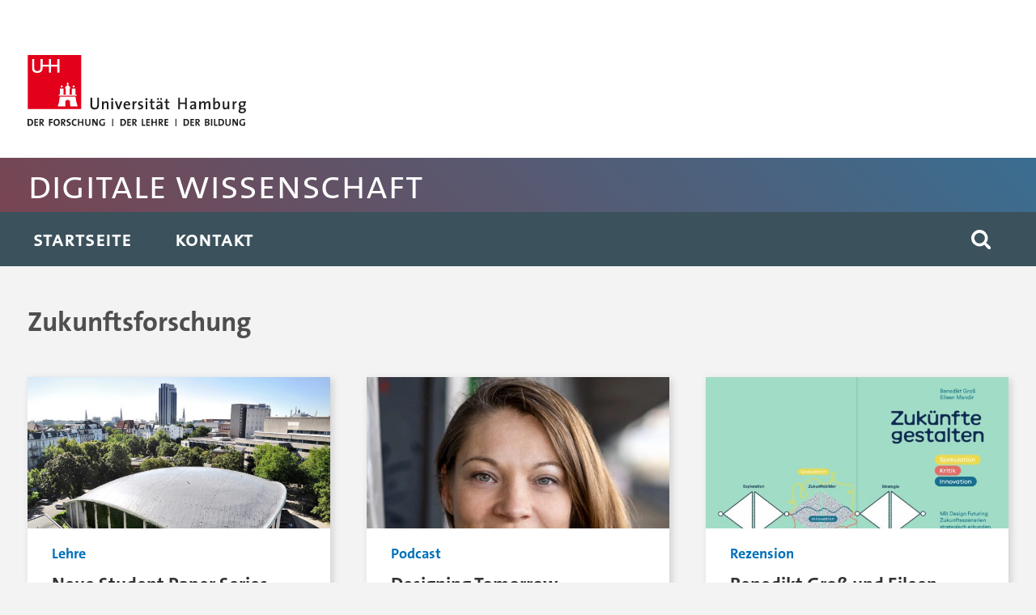

--- FILE ---
content_type: text/html; charset=UTF-8
request_url: https://digitalewissenschaft.blogs.uni-hamburg.de/tag/zukunftsforschung/
body_size: 10205
content:
<!DOCTYPE html>
<html lang="de">
	<head>
		<meta charset="UTF-8">
		<meta name="viewport" content="width=device-width, initial-scale=1.0, maximum-scale=1.0, user-scalable=no" >
		<title>Zukunftsforschung &#8211; Digitale Wissenschaft</title>
<meta name='robots' content='max-image-preview:large' />
<link rel="alternate" type="application/rss+xml" title="Digitale Wissenschaft &raquo; Feed" href="https://digitalewissenschaft.blogs.uni-hamburg.de/feed/" />
<link rel="alternate" type="application/rss+xml" title="Digitale Wissenschaft &raquo; Kommentar-Feed" href="https://digitalewissenschaft.blogs.uni-hamburg.de/comments/feed/" />

<link rel="alternate" type="application/rss+xml" title="Podcast Feed: Digitale Wissenschaft (MP3 Feed)" href="https://digitalewissenschaft.blogs.uni-hamburg.de/feed/mp3/" />
<link rel="alternate" type="application/rss+xml" title="Digitale Wissenschaft &raquo; Zukunftsforschung Schlagwort-Feed" href="https://digitalewissenschaft.blogs.uni-hamburg.de/tag/zukunftsforschung/feed/" />
<style id='wp-img-auto-sizes-contain-inline-css' type='text/css'>
img:is([sizes=auto i],[sizes^="auto," i]){contain-intrinsic-size:3000px 1500px}
/*# sourceURL=wp-img-auto-sizes-contain-inline-css */
</style>
<link rel='stylesheet' id='podlove-frontend-css-css' href='https://digitalewissenschaft.blogs.uni-hamburg.de/wp-content/plugins/podlove-podcasting-plugin-for-wordpress/css/frontend.css?ver=1.0'  media='all' />
<link rel='stylesheet' id='podlove-admin-font-css' href='https://digitalewissenschaft.blogs.uni-hamburg.de/wp-content/plugins/podlove-podcasting-plugin-for-wordpress/css/admin-font.css?ver=4.3.2'  media='all' />
<style id='wp-emoji-styles-inline-css' type='text/css'>

	img.wp-smiley, img.emoji {
		display: inline !important;
		border: none !important;
		box-shadow: none !important;
		height: 1em !important;
		width: 1em !important;
		margin: 0 0.07em !important;
		vertical-align: -0.1em !important;
		background: none !important;
		padding: 0 !important;
	}
/*# sourceURL=wp-emoji-styles-inline-css */
</style>
<style id='wp-block-library-inline-css' type='text/css'>
:root{--wp-block-synced-color:#7a00df;--wp-block-synced-color--rgb:122,0,223;--wp-bound-block-color:var(--wp-block-synced-color);--wp-editor-canvas-background:#ddd;--wp-admin-theme-color:#007cba;--wp-admin-theme-color--rgb:0,124,186;--wp-admin-theme-color-darker-10:#006ba1;--wp-admin-theme-color-darker-10--rgb:0,107,160.5;--wp-admin-theme-color-darker-20:#005a87;--wp-admin-theme-color-darker-20--rgb:0,90,135;--wp-admin-border-width-focus:2px}@media (min-resolution:192dpi){:root{--wp-admin-border-width-focus:1.5px}}.wp-element-button{cursor:pointer}:root .has-very-light-gray-background-color{background-color:#eee}:root .has-very-dark-gray-background-color{background-color:#313131}:root .has-very-light-gray-color{color:#eee}:root .has-very-dark-gray-color{color:#313131}:root .has-vivid-green-cyan-to-vivid-cyan-blue-gradient-background{background:linear-gradient(135deg,#00d084,#0693e3)}:root .has-purple-crush-gradient-background{background:linear-gradient(135deg,#34e2e4,#4721fb 50%,#ab1dfe)}:root .has-hazy-dawn-gradient-background{background:linear-gradient(135deg,#faaca8,#dad0ec)}:root .has-subdued-olive-gradient-background{background:linear-gradient(135deg,#fafae1,#67a671)}:root .has-atomic-cream-gradient-background{background:linear-gradient(135deg,#fdd79a,#004a59)}:root .has-nightshade-gradient-background{background:linear-gradient(135deg,#330968,#31cdcf)}:root .has-midnight-gradient-background{background:linear-gradient(135deg,#020381,#2874fc)}:root{--wp--preset--font-size--normal:16px;--wp--preset--font-size--huge:42px}.has-regular-font-size{font-size:1em}.has-larger-font-size{font-size:2.625em}.has-normal-font-size{font-size:var(--wp--preset--font-size--normal)}.has-huge-font-size{font-size:var(--wp--preset--font-size--huge)}:root .has-text-align-center{text-align:center}:root .has-text-align-left{text-align:left}:root .has-text-align-right{text-align:right}.has-fit-text{white-space:nowrap!important}#end-resizable-editor-section{display:none}.aligncenter{clear:both}.items-justified-left{justify-content:flex-start}.items-justified-center{justify-content:center}.items-justified-right{justify-content:flex-end}.items-justified-space-between{justify-content:space-between}.screen-reader-text{word-wrap:normal!important;border:0;clip-path:inset(50%);height:1px;margin:-1px;overflow:hidden;padding:0;position:absolute;width:1px}.screen-reader-text:focus{background-color:#ddd;clip-path:none;color:#444;display:block;font-size:1em;height:auto;left:5px;line-height:normal;padding:15px 23px 14px;text-decoration:none;top:5px;width:auto;z-index:100000}html :where(.has-border-color){border-style:solid}html :where([style*=border-top-color]){border-top-style:solid}html :where([style*=border-right-color]){border-right-style:solid}html :where([style*=border-bottom-color]){border-bottom-style:solid}html :where([style*=border-left-color]){border-left-style:solid}html :where([style*=border-width]){border-style:solid}html :where([style*=border-top-width]){border-top-style:solid}html :where([style*=border-right-width]){border-right-style:solid}html :where([style*=border-bottom-width]){border-bottom-style:solid}html :where([style*=border-left-width]){border-left-style:solid}html :where(img[class*=wp-image-]){height:auto;max-width:100%}:where(figure){margin:0 0 1em}html :where(.is-position-sticky){--wp-admin--admin-bar--position-offset:var(--wp-admin--admin-bar--height,0px)}@media screen and (max-width:600px){html :where(.is-position-sticky){--wp-admin--admin-bar--position-offset:0px}}

/*# sourceURL=wp-block-library-inline-css */
</style><style id='wp-block-paragraph-inline-css' type='text/css'>
.is-small-text{font-size:.875em}.is-regular-text{font-size:1em}.is-large-text{font-size:2.25em}.is-larger-text{font-size:3em}.has-drop-cap:not(:focus):first-letter{float:left;font-size:8.4em;font-style:normal;font-weight:100;line-height:.68;margin:.05em .1em 0 0;text-transform:uppercase}body.rtl .has-drop-cap:not(:focus):first-letter{float:none;margin-left:.1em}p.has-drop-cap.has-background{overflow:hidden}:root :where(p.has-background){padding:1.25em 2.375em}:where(p.has-text-color:not(.has-link-color)) a{color:inherit}p.has-text-align-left[style*="writing-mode:vertical-lr"],p.has-text-align-right[style*="writing-mode:vertical-rl"]{rotate:180deg}
/*# sourceURL=https://digitalewissenschaft.blogs.uni-hamburg.de/wp-content/plugins/gutenberg/build/styles/block-library/paragraph/style.css */
</style>
<style id='wp-block-table-inline-css' type='text/css'>
.wp-block-table{overflow-x:auto}.wp-block-table table{border-collapse:collapse;width:100%}.wp-block-table thead{border-bottom:3px solid}.wp-block-table tfoot{border-top:3px solid}.wp-block-table td,.wp-block-table th{border:1px solid;padding:.5em}.wp-block-table .has-fixed-layout{table-layout:fixed;width:100%}.wp-block-table .has-fixed-layout td,.wp-block-table .has-fixed-layout th{word-break:break-word}.wp-block-table.aligncenter,.wp-block-table.alignleft,.wp-block-table.alignright{display:table;width:auto}.wp-block-table.aligncenter td,.wp-block-table.aligncenter th,.wp-block-table.alignleft td,.wp-block-table.alignleft th,.wp-block-table.alignright td,.wp-block-table.alignright th{word-break:break-word}.wp-block-table .has-subtle-light-gray-background-color{background-color:#f3f4f5}.wp-block-table .has-subtle-pale-green-background-color{background-color:#e9fbe5}.wp-block-table .has-subtle-pale-blue-background-color{background-color:#e7f5fe}.wp-block-table .has-subtle-pale-pink-background-color{background-color:#fcf0ef}.wp-block-table.is-style-stripes{background-color:initial;border-collapse:inherit;border-spacing:0}.wp-block-table.is-style-stripes tbody tr:nth-child(odd){background-color:#f0f0f0}.wp-block-table.is-style-stripes.has-subtle-light-gray-background-color tbody tr:nth-child(odd){background-color:#f3f4f5}.wp-block-table.is-style-stripes.has-subtle-pale-green-background-color tbody tr:nth-child(odd){background-color:#e9fbe5}.wp-block-table.is-style-stripes.has-subtle-pale-blue-background-color tbody tr:nth-child(odd){background-color:#e7f5fe}.wp-block-table.is-style-stripes.has-subtle-pale-pink-background-color tbody tr:nth-child(odd){background-color:#fcf0ef}.wp-block-table.is-style-stripes td,.wp-block-table.is-style-stripes th{border-color:#0000}.wp-block-table.is-style-stripes{border-bottom:1px solid #f0f0f0}.wp-block-table .has-border-color td,.wp-block-table .has-border-color th,.wp-block-table .has-border-color tr,.wp-block-table .has-border-color>*{border-color:inherit}.wp-block-table table[style*=border-top-color] tr:first-child,.wp-block-table table[style*=border-top-color] tr:first-child td,.wp-block-table table[style*=border-top-color] tr:first-child th,.wp-block-table table[style*=border-top-color]>*,.wp-block-table table[style*=border-top-color]>* td,.wp-block-table table[style*=border-top-color]>* th{border-top-color:inherit}.wp-block-table table[style*=border-top-color] tr:not(:first-child){border-top-color:initial}.wp-block-table table[style*=border-right-color] td:last-child,.wp-block-table table[style*=border-right-color] th,.wp-block-table table[style*=border-right-color] tr,.wp-block-table table[style*=border-right-color]>*{border-right-color:inherit}.wp-block-table table[style*=border-bottom-color] tr:last-child,.wp-block-table table[style*=border-bottom-color] tr:last-child td,.wp-block-table table[style*=border-bottom-color] tr:last-child th,.wp-block-table table[style*=border-bottom-color]>*,.wp-block-table table[style*=border-bottom-color]>* td,.wp-block-table table[style*=border-bottom-color]>* th{border-bottom-color:inherit}.wp-block-table table[style*=border-bottom-color] tr:not(:last-child){border-bottom-color:initial}.wp-block-table table[style*=border-left-color] td:first-child,.wp-block-table table[style*=border-left-color] th,.wp-block-table table[style*=border-left-color] tr,.wp-block-table table[style*=border-left-color]>*{border-left-color:inherit}.wp-block-table table[style*=border-style] td,.wp-block-table table[style*=border-style] th,.wp-block-table table[style*=border-style] tr,.wp-block-table table[style*=border-style]>*{border-style:inherit}.wp-block-table table[style*=border-width] td,.wp-block-table table[style*=border-width] th,.wp-block-table table[style*=border-width] tr,.wp-block-table table[style*=border-width]>*{border-style:inherit;border-width:inherit}
/*# sourceURL=https://digitalewissenschaft.blogs.uni-hamburg.de/wp-content/plugins/gutenberg/build/styles/block-library/table/style.css */
</style>
<style id='wp-block-heading-inline-css' type='text/css'>
h1:where(.wp-block-heading).has-background,h2:where(.wp-block-heading).has-background,h3:where(.wp-block-heading).has-background,h4:where(.wp-block-heading).has-background,h5:where(.wp-block-heading).has-background,h6:where(.wp-block-heading).has-background{padding:1.25em 2.375em}h1.has-text-align-left[style*=writing-mode]:where([style*=vertical-lr]),h1.has-text-align-right[style*=writing-mode]:where([style*=vertical-rl]),h2.has-text-align-left[style*=writing-mode]:where([style*=vertical-lr]),h2.has-text-align-right[style*=writing-mode]:where([style*=vertical-rl]),h3.has-text-align-left[style*=writing-mode]:where([style*=vertical-lr]),h3.has-text-align-right[style*=writing-mode]:where([style*=vertical-rl]),h4.has-text-align-left[style*=writing-mode]:where([style*=vertical-lr]),h4.has-text-align-right[style*=writing-mode]:where([style*=vertical-rl]),h5.has-text-align-left[style*=writing-mode]:where([style*=vertical-lr]),h5.has-text-align-right[style*=writing-mode]:where([style*=vertical-rl]),h6.has-text-align-left[style*=writing-mode]:where([style*=vertical-lr]),h6.has-text-align-right[style*=writing-mode]:where([style*=vertical-rl]){rotate:180deg}
/*# sourceURL=https://digitalewissenschaft.blogs.uni-hamburg.de/wp-content/plugins/gutenberg/build/styles/block-library/heading/style.css */
</style>
<style id='wp-block-list-inline-css' type='text/css'>
ol,ul{box-sizing:border-box}:root :where(.wp-block-list.has-background){padding:1.25em 2.375em}
/*# sourceURL=https://digitalewissenschaft.blogs.uni-hamburg.de/wp-content/plugins/gutenberg/build/styles/block-library/list/style.css */
</style>
<style id='global-styles-inline-css' type='text/css'>
:root{--wp--preset--aspect-ratio--square: 1;--wp--preset--aspect-ratio--4-3: 4/3;--wp--preset--aspect-ratio--3-4: 3/4;--wp--preset--aspect-ratio--3-2: 3/2;--wp--preset--aspect-ratio--2-3: 2/3;--wp--preset--aspect-ratio--16-9: 16/9;--wp--preset--aspect-ratio--9-16: 9/16;--wp--preset--color--black: #222;--wp--preset--color--cyan-bluish-gray: #abb8c3;--wp--preset--color--white: #fff;--wp--preset--color--pale-pink: #f78da7;--wp--preset--color--vivid-red: #cf2e2e;--wp--preset--color--luminous-vivid-orange: #ff6900;--wp--preset--color--luminous-vivid-amber: #fcb900;--wp--preset--color--light-green-cyan: #7bdcb5;--wp--preset--color--vivid-green-cyan: #00d084;--wp--preset--color--pale-cyan-blue: #8ed1fc;--wp--preset--color--vivid-cyan-blue: #0693e3;--wp--preset--color--vivid-purple: #9b51e0;--wp--preset--color--accent: #13C4A5;--wp--preset--color--dark-gray: #444;--wp--preset--color--medium-gray: #666;--wp--preset--color--light-gray: #888;--wp--preset--gradient--vivid-cyan-blue-to-vivid-purple: linear-gradient(135deg,rgb(6,147,227) 0%,rgb(155,81,224) 100%);--wp--preset--gradient--light-green-cyan-to-vivid-green-cyan: linear-gradient(135deg,rgb(122,220,180) 0%,rgb(0,208,130) 100%);--wp--preset--gradient--luminous-vivid-amber-to-luminous-vivid-orange: linear-gradient(135deg,rgb(252,185,0) 0%,rgb(255,105,0) 100%);--wp--preset--gradient--luminous-vivid-orange-to-vivid-red: linear-gradient(135deg,rgb(255,105,0) 0%,rgb(207,46,46) 100%);--wp--preset--gradient--very-light-gray-to-cyan-bluish-gray: linear-gradient(135deg,rgb(238,238,238) 0%,rgb(169,184,195) 100%);--wp--preset--gradient--cool-to-warm-spectrum: linear-gradient(135deg,rgb(74,234,220) 0%,rgb(151,120,209) 20%,rgb(207,42,186) 40%,rgb(238,44,130) 60%,rgb(251,105,98) 80%,rgb(254,248,76) 100%);--wp--preset--gradient--blush-light-purple: linear-gradient(135deg,rgb(255,206,236) 0%,rgb(152,150,240) 100%);--wp--preset--gradient--blush-bordeaux: linear-gradient(135deg,rgb(254,205,165) 0%,rgb(254,45,45) 50%,rgb(107,0,62) 100%);--wp--preset--gradient--luminous-dusk: linear-gradient(135deg,rgb(255,203,112) 0%,rgb(199,81,192) 50%,rgb(65,88,208) 100%);--wp--preset--gradient--pale-ocean: linear-gradient(135deg,rgb(255,245,203) 0%,rgb(182,227,212) 50%,rgb(51,167,181) 100%);--wp--preset--gradient--electric-grass: linear-gradient(135deg,rgb(202,248,128) 0%,rgb(113,206,126) 100%);--wp--preset--gradient--midnight: linear-gradient(135deg,rgb(2,3,129) 0%,rgb(40,116,252) 100%);--wp--preset--font-size--small: 16px;--wp--preset--font-size--medium: 20px;--wp--preset--font-size--large: 24px;--wp--preset--font-size--x-large: 42px;--wp--preset--font-size--regular: 18px;--wp--preset--font-size--larger: 32px;--wp--preset--spacing--20: 0.44rem;--wp--preset--spacing--30: 0.67rem;--wp--preset--spacing--40: 1rem;--wp--preset--spacing--50: 1.5rem;--wp--preset--spacing--60: 2.25rem;--wp--preset--spacing--70: 3.38rem;--wp--preset--spacing--80: 5.06rem;--wp--preset--shadow--natural: 6px 6px 9px rgba(0, 0, 0, 0.2);--wp--preset--shadow--deep: 12px 12px 50px rgba(0, 0, 0, 0.4);--wp--preset--shadow--sharp: 6px 6px 0px rgba(0, 0, 0, 0.2);--wp--preset--shadow--outlined: 6px 6px 0px -3px rgb(255, 255, 255), 6px 6px rgb(0, 0, 0);--wp--preset--shadow--crisp: 6px 6px 0px rgb(0, 0, 0);}:where(.is-layout-flex){gap: 0.5em;}:where(.is-layout-grid){gap: 0.5em;}body .is-layout-flex{display: flex;}.is-layout-flex{flex-wrap: wrap;align-items: center;}.is-layout-flex > :is(*, div){margin: 0;}body .is-layout-grid{display: grid;}.is-layout-grid > :is(*, div){margin: 0;}:where(.wp-block-columns.is-layout-flex){gap: 2em;}:where(.wp-block-columns.is-layout-grid){gap: 2em;}:where(.wp-block-post-template.is-layout-flex){gap: 1.25em;}:where(.wp-block-post-template.is-layout-grid){gap: 1.25em;}.has-black-color{color: var(--wp--preset--color--black) !important;}.has-cyan-bluish-gray-color{color: var(--wp--preset--color--cyan-bluish-gray) !important;}.has-white-color{color: var(--wp--preset--color--white) !important;}.has-pale-pink-color{color: var(--wp--preset--color--pale-pink) !important;}.has-vivid-red-color{color: var(--wp--preset--color--vivid-red) !important;}.has-luminous-vivid-orange-color{color: var(--wp--preset--color--luminous-vivid-orange) !important;}.has-luminous-vivid-amber-color{color: var(--wp--preset--color--luminous-vivid-amber) !important;}.has-light-green-cyan-color{color: var(--wp--preset--color--light-green-cyan) !important;}.has-vivid-green-cyan-color{color: var(--wp--preset--color--vivid-green-cyan) !important;}.has-pale-cyan-blue-color{color: var(--wp--preset--color--pale-cyan-blue) !important;}.has-vivid-cyan-blue-color{color: var(--wp--preset--color--vivid-cyan-blue) !important;}.has-vivid-purple-color{color: var(--wp--preset--color--vivid-purple) !important;}.has-black-background-color{background-color: var(--wp--preset--color--black) !important;}.has-cyan-bluish-gray-background-color{background-color: var(--wp--preset--color--cyan-bluish-gray) !important;}.has-white-background-color{background-color: var(--wp--preset--color--white) !important;}.has-pale-pink-background-color{background-color: var(--wp--preset--color--pale-pink) !important;}.has-vivid-red-background-color{background-color: var(--wp--preset--color--vivid-red) !important;}.has-luminous-vivid-orange-background-color{background-color: var(--wp--preset--color--luminous-vivid-orange) !important;}.has-luminous-vivid-amber-background-color{background-color: var(--wp--preset--color--luminous-vivid-amber) !important;}.has-light-green-cyan-background-color{background-color: var(--wp--preset--color--light-green-cyan) !important;}.has-vivid-green-cyan-background-color{background-color: var(--wp--preset--color--vivid-green-cyan) !important;}.has-pale-cyan-blue-background-color{background-color: var(--wp--preset--color--pale-cyan-blue) !important;}.has-vivid-cyan-blue-background-color{background-color: var(--wp--preset--color--vivid-cyan-blue) !important;}.has-vivid-purple-background-color{background-color: var(--wp--preset--color--vivid-purple) !important;}.has-black-border-color{border-color: var(--wp--preset--color--black) !important;}.has-cyan-bluish-gray-border-color{border-color: var(--wp--preset--color--cyan-bluish-gray) !important;}.has-white-border-color{border-color: var(--wp--preset--color--white) !important;}.has-pale-pink-border-color{border-color: var(--wp--preset--color--pale-pink) !important;}.has-vivid-red-border-color{border-color: var(--wp--preset--color--vivid-red) !important;}.has-luminous-vivid-orange-border-color{border-color: var(--wp--preset--color--luminous-vivid-orange) !important;}.has-luminous-vivid-amber-border-color{border-color: var(--wp--preset--color--luminous-vivid-amber) !important;}.has-light-green-cyan-border-color{border-color: var(--wp--preset--color--light-green-cyan) !important;}.has-vivid-green-cyan-border-color{border-color: var(--wp--preset--color--vivid-green-cyan) !important;}.has-pale-cyan-blue-border-color{border-color: var(--wp--preset--color--pale-cyan-blue) !important;}.has-vivid-cyan-blue-border-color{border-color: var(--wp--preset--color--vivid-cyan-blue) !important;}.has-vivid-purple-border-color{border-color: var(--wp--preset--color--vivid-purple) !important;}.has-vivid-cyan-blue-to-vivid-purple-gradient-background{background: var(--wp--preset--gradient--vivid-cyan-blue-to-vivid-purple) !important;}.has-light-green-cyan-to-vivid-green-cyan-gradient-background{background: var(--wp--preset--gradient--light-green-cyan-to-vivid-green-cyan) !important;}.has-luminous-vivid-amber-to-luminous-vivid-orange-gradient-background{background: var(--wp--preset--gradient--luminous-vivid-amber-to-luminous-vivid-orange) !important;}.has-luminous-vivid-orange-to-vivid-red-gradient-background{background: var(--wp--preset--gradient--luminous-vivid-orange-to-vivid-red) !important;}.has-very-light-gray-to-cyan-bluish-gray-gradient-background{background: var(--wp--preset--gradient--very-light-gray-to-cyan-bluish-gray) !important;}.has-cool-to-warm-spectrum-gradient-background{background: var(--wp--preset--gradient--cool-to-warm-spectrum) !important;}.has-blush-light-purple-gradient-background{background: var(--wp--preset--gradient--blush-light-purple) !important;}.has-blush-bordeaux-gradient-background{background: var(--wp--preset--gradient--blush-bordeaux) !important;}.has-luminous-dusk-gradient-background{background: var(--wp--preset--gradient--luminous-dusk) !important;}.has-pale-ocean-gradient-background{background: var(--wp--preset--gradient--pale-ocean) !important;}.has-electric-grass-gradient-background{background: var(--wp--preset--gradient--electric-grass) !important;}.has-midnight-gradient-background{background: var(--wp--preset--gradient--midnight) !important;}.has-small-font-size{font-size: var(--wp--preset--font-size--small) !important;}.has-medium-font-size{font-size: var(--wp--preset--font-size--medium) !important;}.has-large-font-size{font-size: var(--wp--preset--font-size--large) !important;}.has-x-large-font-size{font-size: var(--wp--preset--font-size--x-large) !important;}
/*# sourceURL=global-styles-inline-css */
</style>

<style id='classic-theme-styles-inline-css' type='text/css'>
.wp-block-button__link{background-color:#32373c;border-radius:9999px;box-shadow:none;color:#fff;font-size:1.125em;padding:calc(.667em + 2px) calc(1.333em + 2px);text-decoration:none}.wp-block-file__button{background:#32373c;color:#fff}.wp-block-accordion-heading{margin:0}.wp-block-accordion-heading__toggle{background-color:inherit!important;color:inherit!important}.wp-block-accordion-heading__toggle:not(:focus-visible){outline:none}.wp-block-accordion-heading__toggle:focus,.wp-block-accordion-heading__toggle:hover{background-color:inherit!important;border:none;box-shadow:none;color:inherit;padding:var(--wp--preset--spacing--20,1em) 0;text-decoration:none}.wp-block-accordion-heading__toggle:focus-visible{outline:auto;outline-offset:0}
/*# sourceURL=https://digitalewissenschaft.blogs.uni-hamburg.de/wp-content/plugins/gutenberg/build/styles/block-library/classic.css */
</style>
<link rel='stylesheet' id='baskerville_style-css' href='https://digitalewissenschaft.blogs.uni-hamburg.de/wp-content/themes/baskerville/style.css?ver=6.9'  media='all' />
<link rel='stylesheet' id='baskerville-child-style-css' href='https://digitalewissenschaft.blogs.uni-hamburg.de/wp-content/themes/uhh2/style.css?ver=6.9'  media='all' />
<script  src="https://digitalewissenschaft.blogs.uni-hamburg.de/wp-content/plugins/podlove-web-player/web-player/embed.js?ver=5.9.2" id="podlove-web-player-player-js"></script>
<script  src="https://digitalewissenschaft.blogs.uni-hamburg.de/wp-content/plugins/podlove-web-player/js/cache.js?ver=5.9.2" id="podlove-web-player-player-cache-js"></script>
<script  src="https://digitalewissenschaft.blogs.uni-hamburg.de/wp-includes/js/jquery/jquery.min.js?ver=3.7.1" id="jquery-core-js"></script>
<script  src="https://digitalewissenschaft.blogs.uni-hamburg.de/wp-includes/js/jquery/jquery-migrate.min.js?ver=3.4.1" id="jquery-migrate-js"></script>
<script  src="https://digitalewissenschaft.blogs.uni-hamburg.de/wp-includes/js/imagesloaded.min.js?ver=5.0.0" id="imagesloaded-js"></script>
<script  src="https://digitalewissenschaft.blogs.uni-hamburg.de/wp-includes/js/masonry.min.js?ver=4.2.2" id="masonry-js"></script>
<script  src="https://digitalewissenschaft.blogs.uni-hamburg.de/wp-content/themes/baskerville/assets/js/jquery.flexslider-min.js?ver=2.7.2" id="baskerville_flexslider-js"></script>
<script  src="https://digitalewissenschaft.blogs.uni-hamburg.de/wp-content/themes/baskerville/assets/js/global.js?ver=2.3.1" id="baskerville_global-js"></script>
<script  src="https://digitalewissenschaft.blogs.uni-hamburg.de/wp-content/themes/uhh2/js/scripts.js?ver=6.9" id="baskerville-child-scripts-js"></script>
<link rel="https://api.w.org/" href="https://digitalewissenschaft.blogs.uni-hamburg.de/wp-json/" /><link rel="alternate" title="JSON" type="application/json" href="https://digitalewissenschaft.blogs.uni-hamburg.de/wp-json/wp/v2/tags/56" /><link rel="EditURI" type="application/rsd+xml" title="RSD" href="https://digitalewissenschaft.blogs.uni-hamburg.de/xmlrpc.php?rsd" />
<meta name="generator" content="WordPress 6.9" />
<style type="text/css">.recentcomments a{display:inline !important;padding:0 !important;margin:0 !important;}</style><link rel="icon" href="https://digitalewissenschaft.blogs.uni-hamburg.de/wp-content/uploads/2019/04/logoImg-150x150.jpg" sizes="32x32" />
<link rel="icon" href="https://digitalewissenschaft.blogs.uni-hamburg.de/wp-content/uploads/2019/04/logoImg.jpg" sizes="192x192" />
<link rel="apple-touch-icon" href="https://digitalewissenschaft.blogs.uni-hamburg.de/wp-content/uploads/2019/04/logoImg.jpg" />
<meta name="msapplication-TileImage" content="https://digitalewissenschaft.blogs.uni-hamburg.de/wp-content/uploads/2019/04/logoImg.jpg" />
	</head>
	<body class="archive tag tag-zukunftsforschung tag-56 wp-theme-baskerville wp-child-theme-uhh2 has-featured-image">
  <nav id="sprunglinks" aria-label="Sprunglinks" class="versteckt">
    <ul>
      <li><a href="#navigation">Hauptnavigation anspringen</a></li>
      <li><a href="#suche">Suche anspringen</a></li>
      <li><a href="#inhalt">Inhaltsbereich der Seite anspringen</a></li>
      <li><a href="#seitenfuss">Fussbereich der Seite anspringen</a></li>
    </ul>
  </nav>
						<div id="top"><div class="section-inner"><div class="logo"><a href="https://www.uni-hamburg.de"><img title="Zur Homepage" alt="Universität Hamburg - der Forschung, der Lehre, der Bildung, zur Homepage" src="https://assets.rrz.uni-hamburg.de/assets/uhh-logo-4ec3691b46570436d95977e2c0c368646d0c24d722425dd674f48b1c44585e81.svg"></a></div></div></div>

    <div id="blogtitle">
			<div class="section-inner">
                  <p><a href="/">Digitale Wissenschaft</a></p>
              </div>
    </div>  


		<div class="navigation section no-padding bg-dark">
			<div class="navigation-inner section-inner" role="navigation">
				<ul class="main-menu" id="navigation">
					<li id="menu-item-6" class="menu-item menu-item-type-custom menu-item-object-custom menu-item-home menu-item-6"><a href="https://digitalewissenschaft.blogs.uni-hamburg.de">Startseite</a></li>
<li id="menu-item-93" class="menu-item menu-item-type-post_type menu-item-object-page menu-item-93"><a href="https://digitalewissenschaft.blogs.uni-hamburg.de/kontakt/">Kontakt</a></li>
				 </ul><!-- .main-menu -->
         <div class="fright">
           <a id="suche" class="search-toggle fleft" href="#" aria-label="Suche" aria-expanded="false" role="button" aria-controls="suchformular">
             <img alt="Suche" src="/wp-content/themes/baskerville/assets/images/icons/1x/spyglass-w.png">
           </a>
           <button class="nav-toggle hidden fright" aria-label="Navigation" aria-expanded="false" aria-controls="mobile-nav">
             <span class="bar"></span>
             <span class="bar"></span>
             <span class="bar"></span>
             <span class="clear"></span>
           </button>
         </div>
				 <div class="clear"></div>
			</div><!-- .navigation-inner -->
		</div><!-- .navigation -->
			<div class="header-search-block hidden">
			<div class="section-inner">
				<form id="suchformular" method="get" class="searchform" action="https://digitalewissenschaft.blogs.uni-hamburg.de/">
	<input type="search" value="" placeholder="Blog durchsuchen" aria-label="Suchbegriff" name="s" class="s" tabindex="-1"> 
	<input type="submit" class="searchsubmit" value="Suchen">
</form>			</div>
    </div><!-- .header-search-block -->
		<nav class="mobile-navigation section no-padding hidden" id="mobile-nav">
			<ul class="mobile-menu">
				<li class="menu-item menu-item-type-custom menu-item-object-custom menu-item-home menu-item-6"><a href="https://digitalewissenschaft.blogs.uni-hamburg.de">Startseite</a></li>
<li class="menu-item menu-item-type-post_type menu-item-object-page menu-item-93"><a href="https://digitalewissenschaft.blogs.uni-hamburg.de/kontakt/">Kontakt</a></li>
			 </ul><!-- .main-menu -->
		</nav><!-- .mobile-navigation --><div class="wrapper section medium-padding">
	<div class="page-title section-inner">
		      <h2>Zukunftsforschung</h2>
			</div><!-- .page-title -->
	<main id="inhalt" class="content section-inner">
					<div class="posts">
									<div class="post-container">
						<div id="post-342" class="post-342 post type-post status-publish format-standard has-post-thumbnail hentry category-lehre tag-innovation tag-science-and-technology-studies tag-wissenschafts-und-technikforschung tag-zukunftsforschung">
								<div class="featured-media">	
    		<a href="https://digitalewissenschaft.blogs.uni-hamburg.de/neue-student-paper-series/" rel="bookmark" title="Neue Student Paper Series">		
			<img width="600" height="338" src="https://digitalewissenschaft.blogs.uni-hamburg.de/wp-content/uploads/student-paper-series-600x338.jpg" class="attachment-post-thumbnail size-post-thumbnail wp-post-image" alt="Das Titelbild der Student Paper Series zeigt den Audimax der Universität Hamburg." decoding="async" fetchpriority="high" srcset="https://digitalewissenschaft.blogs.uni-hamburg.de/wp-content/uploads/student-paper-series-600x338.jpg 600w, https://digitalewissenschaft.blogs.uni-hamburg.de/wp-content/uploads/student-paper-series-300x169.jpg 300w, https://digitalewissenschaft.blogs.uni-hamburg.de/wp-content/uploads/student-paper-series-1024x576.jpg 1024w, https://digitalewissenschaft.blogs.uni-hamburg.de/wp-content/uploads/student-paper-series-768x432.jpg 768w, https://digitalewissenschaft.blogs.uni-hamburg.de/wp-content/uploads/student-paper-series-1536x864.jpg 1536w, https://digitalewissenschaft.blogs.uni-hamburg.de/wp-content/uploads/student-paper-series-945x532.jpg 945w, https://digitalewissenschaft.blogs.uni-hamburg.de/wp-content/uploads/student-paper-series.jpg 2000w" sizes="(max-width: 600px) 100vw, 600px" />			
		</a>				
	</div><!-- .featured-media -->		
									                                    	    
<div class="post-header">
      <p class="post-categories"><a href="https://digitalewissenschaft.blogs.uni-hamburg.de/category/lehre/" rel="category tag">Lehre</a></p>
  			
	  		
		  <h2 class="post-title"><a href="https://digitalewissenschaft.blogs.uni-hamburg.de/neue-student-paper-series/" rel="bookmark" title="Neue Student Paper Series">Neue Student Paper Series</a></h2>
	       
	     
</div><!-- .post-header -->
<div class="post-excerpt">
	<p>Auch Studierende tragen mit ihren Haus- und Abschlussarbeiten zur Forschung über Wissenschaft und Innovation bei. Um die Sichtbarkeit dieser Arbeiten zu erhöhen, hat die Professur für Wissenschafts- und Innovationsforschung eine neue Student Paper Series ins Leben gerufen. Darin werden sehr&#8230; <a class="more-link" href="https://digitalewissenschaft.blogs.uni-hamburg.de/neue-student-paper-series/">Weiterlesen &rarr;</a></p>
</div><!-- .post-excerpt -->
  <div class="post-meta">  
    <a class="post-date" href="https://digitalewissenschaft.blogs.uni-hamburg.de/neue-student-paper-series/" title="Neue Student Paper Series">17.10.2023</a>    
    <a href="https://digitalewissenschaft.blogs.uni-hamburg.de/neue-student-paper-series/#respond" class="post-comments" >0</a>    
    <div class="clear"></div>  
  </div><!-- .post-meta -->  
            
<div class="clear"></div>							<div class="clear"></div>
						</div><!-- .post -->
					</div>
									<div class="post-container">
						<div id="post-335" class="post-335 podcast type-podcast status-publish has-post-thumbnail hentry category-podcast tag-circular-economy tag-design tag-podcast tag-wissenschaftskommunikation tag-zukunftsforschung post">
								<div class="featured-media">	
    		<a href="https://digitalewissenschaft.blogs.uni-hamburg.de/designing-tomorrow/" rel="bookmark" title="Designing Tomorrow">		
			<img width="600" height="600" src="https://digitalewissenschaft.blogs.uni-hamburg.de/wp-content/uploads/dw002-designing-tomorrow-600x600.jpg" class="attachment-post-thumbnail size-post-thumbnail wp-post-image" alt="Portrait von Annika Fitz mit dem Titel der Podcastfolge Designing Tomorrow" decoding="async" srcset="https://digitalewissenschaft.blogs.uni-hamburg.de/wp-content/uploads/dw002-designing-tomorrow-600x600.jpg 600w, https://digitalewissenschaft.blogs.uni-hamburg.de/wp-content/uploads/dw002-designing-tomorrow-300x300.jpg 300w, https://digitalewissenschaft.blogs.uni-hamburg.de/wp-content/uploads/dw002-designing-tomorrow-1024x1024.jpg 1024w, https://digitalewissenschaft.blogs.uni-hamburg.de/wp-content/uploads/dw002-designing-tomorrow-150x150.jpg 150w, https://digitalewissenschaft.blogs.uni-hamburg.de/wp-content/uploads/dw002-designing-tomorrow-768x768.jpg 768w, https://digitalewissenschaft.blogs.uni-hamburg.de/wp-content/uploads/dw002-designing-tomorrow-1536x1536.jpg 1536w, https://digitalewissenschaft.blogs.uni-hamburg.de/wp-content/uploads/dw002-designing-tomorrow-945x945.jpg 945w, https://digitalewissenschaft.blogs.uni-hamburg.de/wp-content/uploads/dw002-designing-tomorrow.jpg 1800w" sizes="(max-width: 600px) 100vw, 600px" />			
		</a>				
	</div><!-- .featured-media -->		
									                                    	    
<div class="post-header">
      <p class="post-categories"><a href="https://digitalewissenschaft.blogs.uni-hamburg.de/category/podcast/" rel="category tag">Podcast</a></p>
  			
	  		
		  <h2 class="post-title"><a href="https://digitalewissenschaft.blogs.uni-hamburg.de/designing-tomorrow/" rel="bookmark" title="Designing Tomorrow">Designing Tomorrow</a></h2>
	       
	     
</div><!-- .post-header -->
<div class="post-excerpt">
	<p>Episode 2 des Podcast &#8222;Digitale Wissenschaft&#8220; von Alexander Sommer mit Annika Fitz vom Design Zentrum Hamburg über die Rolle von Design bei der Gestaltung unserer Zukunft und im Umgang mit gegenwärtigen Herausforderungen.</p>
</div><!-- .post-excerpt -->
  <div class="post-meta">  
    <a class="post-date" href="https://digitalewissenschaft.blogs.uni-hamburg.de/designing-tomorrow/" title="Designing Tomorrow">13.10.2023</a>    
    <a href="https://digitalewissenschaft.blogs.uni-hamburg.de/designing-tomorrow/#respond" class="post-comments" >0</a>    
    <div class="clear"></div>  
  </div><!-- .post-meta -->  
            
<div class="clear"></div>							<div class="clear"></div>
						</div><!-- .post -->
					</div>
									<div class="post-container">
						<div id="post-304" class="post-304 post type-post status-publish format-standard has-post-thumbnail hentry category-rezension tag-co-creation tag-futures-literacy tag-innovation tag-partizipation tag-zukunftsforschung">
								<div class="featured-media">	
    		<a href="https://digitalewissenschaft.blogs.uni-hamburg.de/zukuenfte-gestalten/" rel="bookmark" title="Benedikt Groß und Eileen Mandir: Zukünfte gestalten. Spekulation, Kritik, Innovation">		
			<img width="600" height="431" src="https://digitalewissenschaft.blogs.uni-hamburg.de/wp-content/uploads/zukuenfte-gestalten-innen-600x431.jpeg" class="attachment-post-thumbnail size-post-thumbnail wp-post-image" alt="" decoding="async" srcset="https://digitalewissenschaft.blogs.uni-hamburg.de/wp-content/uploads/zukuenfte-gestalten-innen-600x431.jpeg 600w, https://digitalewissenschaft.blogs.uni-hamburg.de/wp-content/uploads/zukuenfte-gestalten-innen-300x215.jpeg 300w, https://digitalewissenschaft.blogs.uni-hamburg.de/wp-content/uploads/zukuenfte-gestalten-innen-1024x735.jpeg 1024w, https://digitalewissenschaft.blogs.uni-hamburg.de/wp-content/uploads/zukuenfte-gestalten-innen-768x551.jpeg 768w, https://digitalewissenschaft.blogs.uni-hamburg.de/wp-content/uploads/zukuenfte-gestalten-innen-945x678.jpeg 945w, https://digitalewissenschaft.blogs.uni-hamburg.de/wp-content/uploads/zukuenfte-gestalten-innen.jpeg 1400w" sizes="(max-width: 600px) 100vw, 600px" />			
		</a>				
	</div><!-- .featured-media -->		
									                                    	    
<div class="post-header">
      <p class="post-categories"><a href="https://digitalewissenschaft.blogs.uni-hamburg.de/category/rezension/" rel="category tag">Rezension</a></p>
  			
	  		
		  <h2 class="post-title"><a href="https://digitalewissenschaft.blogs.uni-hamburg.de/zukuenfte-gestalten/" rel="bookmark" title="Benedikt Groß und Eileen Mandir: Zukünfte gestalten. Spekulation, Kritik, Innovation">Benedikt Groß und Eileen Mandir: Zukünfte gestalten. Spekulation, Kritik, Innovation</a></h2>
	       
	     
</div><!-- .post-header -->
<div class="post-excerpt">
	<p>Das Buch Zukünfte gestalten von Benedikt Groß und Eileen Mandir entwirft und beschreibt ein recht neues Wirkungsfeld für Designer*innen, das darin besteht Zukunftsszenarien zu entwerfen und zu gestalten: Das Design Futuring. Es handelt sich hierbei nicht um eine fest definierte&#8230; <a class="more-link" href="https://digitalewissenschaft.blogs.uni-hamburg.de/zukuenfte-gestalten/">Weiterlesen &rarr;</a></p>
</div><!-- .post-excerpt -->
  <div class="post-meta">  
    <a class="post-date" href="https://digitalewissenschaft.blogs.uni-hamburg.de/zukuenfte-gestalten/" title="Benedikt Groß und Eileen Mandir: Zukünfte gestalten. Spekulation, Kritik, Innovation">29.09.2023</a>    
    <a href="https://digitalewissenschaft.blogs.uni-hamburg.de/zukuenfte-gestalten/#respond" class="post-comments" >0</a>    
    <div class="clear"></div>  
  </div><!-- .post-meta -->  
            
<div class="clear"></div>							<div class="clear"></div>
						</div><!-- .post -->
					</div>
									<div class="post-container">
						<div id="post-234" class="post-234 post type-post status-publish format-standard has-post-thumbnail hentry category-lehre tag-afrofuturismus tag-climate-fiction tag-cyberculture tag-dystopien tag-futures-literacy tag-posthumanismus tag-science-and-technology-studies tag-science-fiction tag-sociotechnical-imaginaries tag-szenarioanalyse tag-technik tag-transhumanismus tag-utopien tag-wissenschafts-und-technikforschung tag-zukunftsforschung">
								<div class="featured-media">	
    		<a href="https://digitalewissenschaft.blogs.uni-hamburg.de/technik-utopien-und-science-fiction/" rel="bookmark" title="Technik, Utopien und Science-Fiction">		
			<img width="600" height="469" src="https://digitalewissenschaft.blogs.uni-hamburg.de/wp-content/uploads/NASA-Guidice-1975-Torus-Wheel-600x469.jpg" class="attachment-post-thumbnail size-post-thumbnail wp-post-image" alt="Torus Wheel Toroidal Colonies von Rick Guidice (NASA, 1975)" decoding="async" loading="lazy" srcset="https://digitalewissenschaft.blogs.uni-hamburg.de/wp-content/uploads/NASA-Guidice-1975-Torus-Wheel-600x469.jpg 600w, https://digitalewissenschaft.blogs.uni-hamburg.de/wp-content/uploads/NASA-Guidice-1975-Torus-Wheel-300x235.jpg 300w, https://digitalewissenschaft.blogs.uni-hamburg.de/wp-content/uploads/NASA-Guidice-1975-Torus-Wheel-1024x801.jpg 1024w, https://digitalewissenschaft.blogs.uni-hamburg.de/wp-content/uploads/NASA-Guidice-1975-Torus-Wheel-768x601.jpg 768w, https://digitalewissenschaft.blogs.uni-hamburg.de/wp-content/uploads/NASA-Guidice-1975-Torus-Wheel-1536x1202.jpg 1536w, https://digitalewissenschaft.blogs.uni-hamburg.de/wp-content/uploads/NASA-Guidice-1975-Torus-Wheel-2048x1602.jpg 2048w, https://digitalewissenschaft.blogs.uni-hamburg.de/wp-content/uploads/NASA-Guidice-1975-Torus-Wheel-945x739.jpg 945w" sizes="auto, (max-width: 600px) 100vw, 600px" />			
		</a>				
	</div><!-- .featured-media -->		
									                                    	    
<div class="post-header">
      <p class="post-categories"><a href="https://digitalewissenschaft.blogs.uni-hamburg.de/category/lehre/" rel="category tag">Lehre</a></p>
  			
	  		
		  <h2 class="post-title"><a href="https://digitalewissenschaft.blogs.uni-hamburg.de/technik-utopien-und-science-fiction/" rel="bookmark" title="Technik, Utopien und Science-Fiction">Technik, Utopien und Science-Fiction</a></h2>
	       
	     
</div><!-- .post-header -->
<div class="post-excerpt">
	<p>Seminarplan der Lehrveranstaltung „Technik, Utopien und Science-Fiction“ im Wintersemester 2021/22 an der Universität Hamburg. Kommentar/Inhalte Science-Fiction ist nicht nur ein literarisches Genre, sondern Teil der Populärkultur und ein Medium, in dem Gesellschaften Vorstellungen über die Zukunft entwerfen und verhandeln. Zukünfte&#8230; <a class="more-link" href="https://digitalewissenschaft.blogs.uni-hamburg.de/technik-utopien-und-science-fiction/">Weiterlesen &rarr;</a></p>
</div><!-- .post-excerpt -->
  <div class="post-meta">  
    <a class="post-date" href="https://digitalewissenschaft.blogs.uni-hamburg.de/technik-utopien-und-science-fiction/" title="Technik, Utopien und Science-Fiction">20.12.2021</a>    
    <a href="https://digitalewissenschaft.blogs.uni-hamburg.de/technik-utopien-und-science-fiction/#comments" class="post-comments" >1</a>    
    <div class="clear"></div>  
  </div><!-- .post-meta -->  
            
<div class="clear"></div>							<div class="clear"></div>
						</div><!-- .post -->
					</div>
							</div><!-- .posts -->
						</main><!-- .content -->
</div><!-- .wrapper -->
<footer id="seitenfuss" class="credits section bg-dark">
  <a class="tothetop" title="Nach oben" href="#"></a>
	<div class="section-inner">
    <div class="part1">
      <h2>&Uuml;ber diesen Blog</h2>
      <p></p>
            </div>
    <div class="part2">
						
				<div class="column column-3 one-third">			
					<div class="widgets">			
						<div class="widget widget_categories"><div class="widget-content"><h2 class="widget-title">Kategorien</h2>
			<ul>
					<li class="cat-item cat-item-16"><a href="https://digitalewissenschaft.blogs.uni-hamburg.de/category/blog/">Blog</a>
</li>
	<li class="cat-item cat-item-31"><a href="https://digitalewissenschaft.blogs.uni-hamburg.de/category/call/">Call</a>
</li>
	<li class="cat-item cat-item-69"><a href="https://digitalewissenschaft.blogs.uni-hamburg.de/category/digital-futures-dialogue/">Digital Futures Dialogue</a>
</li>
	<li class="cat-item cat-item-23"><a href="https://digitalewissenschaft.blogs.uni-hamburg.de/category/forschungsdaten/">Forschungsdaten</a>
</li>
	<li class="cat-item cat-item-46"><a href="https://digitalewissenschaft.blogs.uni-hamburg.de/category/innovation/">Innovation</a>
</li>
	<li class="cat-item cat-item-50"><a href="https://digitalewissenschaft.blogs.uni-hamburg.de/category/konferenz/">Konferenz</a>
</li>
	<li class="cat-item cat-item-24"><a href="https://digitalewissenschaft.blogs.uni-hamburg.de/category/lehre/">Lehre</a>
</li>
	<li class="cat-item cat-item-7"><a href="https://digitalewissenschaft.blogs.uni-hamburg.de/category/open-science/">Open Science</a>
</li>
	<li class="cat-item cat-item-45"><a href="https://digitalewissenschaft.blogs.uni-hamburg.de/category/podcast/">Podcast</a>
</li>
	<li class="cat-item cat-item-35"><a href="https://digitalewissenschaft.blogs.uni-hamburg.de/category/rezension/">Rezension</a>
</li>
	<li class="cat-item cat-item-81"><a href="https://digitalewissenschaft.blogs.uni-hamburg.de/category/veranstaltung/">Veranstaltung</a>
</li>
			</ul>

			</div><div class="clear"></div></div>											
					</div><!-- .widgets -->					
				</div>				
			<!-- .footer-c -->
    </div>
    <div class="part3">
      <nav class="legal-navigation" aria-label="Legal Links Menu">
        <div class="legal-links-menu"><ul>
<li class="page_item page-item-71"><a href="https://digitalewissenschaft.blogs.uni-hamburg.de/datenschutzerklaerung/">Datenschutzerklärung</a></li>
<li class="page_item page-item-146"><a href="https://digitalewissenschaft.blogs.uni-hamburg.de/erklaerung-zur-barrierefreiheit/">Erklärung zur Barrierefreiheit</a></li>
<li class="page_item page-item-73"><a href="https://digitalewissenschaft.blogs.uni-hamburg.de/impressum/">Impressum</a></li>
<li class="page_item page-item-90"><a href="https://digitalewissenschaft.blogs.uni-hamburg.de/kontakt/">Kontakt</a></li>
</ul></div>
      </nav><!-- .social-navigation -->
    </div>
    <div class="clear"></div>	
	</div><!-- .credits-inner -->	
</footer><!-- .credits -->
<script type="speculationrules">
{"prefetch":[{"source":"document","where":{"and":[{"href_matches":"/*"},{"not":{"href_matches":["/wp-*.php","/wp-admin/*","/wp-content/uploads/*","/wp-content/*","/wp-content/plugins/*","/wp-content/themes/uhh2/*","/wp-content/themes/baskerville/*","/*\\?(.+)"]}},{"not":{"selector_matches":"a[rel~=\"nofollow\"]"}},{"not":{"selector_matches":".no-prefetch, .no-prefetch a"}}]},"eagerness":"conservative"}]}
</script>
<script id="wp-emoji-settings" type="application/json">
{"baseUrl":"https://s.w.org/images/core/emoji/17.0.2/72x72/","ext":".png","svgUrl":"https://s.w.org/images/core/emoji/17.0.2/svg/","svgExt":".svg","source":{"concatemoji":"https://digitalewissenschaft.blogs.uni-hamburg.de/wp-includes/js/wp-emoji-release.min.js?ver=6.9"}}
</script>
<script type="module">
/* <![CDATA[ */
/*! This file is auto-generated */
const a=JSON.parse(document.getElementById("wp-emoji-settings").textContent),o=(window._wpemojiSettings=a,"wpEmojiSettingsSupports"),s=["flag","emoji"];function i(e){try{var t={supportTests:e,timestamp:(new Date).valueOf()};sessionStorage.setItem(o,JSON.stringify(t))}catch(e){}}function c(e,t,n){e.clearRect(0,0,e.canvas.width,e.canvas.height),e.fillText(t,0,0);t=new Uint32Array(e.getImageData(0,0,e.canvas.width,e.canvas.height).data);e.clearRect(0,0,e.canvas.width,e.canvas.height),e.fillText(n,0,0);const a=new Uint32Array(e.getImageData(0,0,e.canvas.width,e.canvas.height).data);return t.every((e,t)=>e===a[t])}function p(e,t){e.clearRect(0,0,e.canvas.width,e.canvas.height),e.fillText(t,0,0);var n=e.getImageData(16,16,1,1);for(let e=0;e<n.data.length;e++)if(0!==n.data[e])return!1;return!0}function u(e,t,n,a){switch(t){case"flag":return n(e,"\ud83c\udff3\ufe0f\u200d\u26a7\ufe0f","\ud83c\udff3\ufe0f\u200b\u26a7\ufe0f")?!1:!n(e,"\ud83c\udde8\ud83c\uddf6","\ud83c\udde8\u200b\ud83c\uddf6")&&!n(e,"\ud83c\udff4\udb40\udc67\udb40\udc62\udb40\udc65\udb40\udc6e\udb40\udc67\udb40\udc7f","\ud83c\udff4\u200b\udb40\udc67\u200b\udb40\udc62\u200b\udb40\udc65\u200b\udb40\udc6e\u200b\udb40\udc67\u200b\udb40\udc7f");case"emoji":return!a(e,"\ud83e\u1fac8")}return!1}function f(e,t,n,a){let r;const o=(r="undefined"!=typeof WorkerGlobalScope&&self instanceof WorkerGlobalScope?new OffscreenCanvas(300,150):document.createElement("canvas")).getContext("2d",{willReadFrequently:!0}),s=(o.textBaseline="top",o.font="600 32px Arial",{});return e.forEach(e=>{s[e]=t(o,e,n,a)}),s}function r(e){var t=document.createElement("script");t.src=e,t.defer=!0,document.head.appendChild(t)}a.supports={everything:!0,everythingExceptFlag:!0},new Promise(t=>{let n=function(){try{var e=JSON.parse(sessionStorage.getItem(o));if("object"==typeof e&&"number"==typeof e.timestamp&&(new Date).valueOf()<e.timestamp+604800&&"object"==typeof e.supportTests)return e.supportTests}catch(e){}return null}();if(!n){if("undefined"!=typeof Worker&&"undefined"!=typeof OffscreenCanvas&&"undefined"!=typeof URL&&URL.createObjectURL&&"undefined"!=typeof Blob)try{var e="postMessage("+f.toString()+"("+[JSON.stringify(s),u.toString(),c.toString(),p.toString()].join(",")+"));",a=new Blob([e],{type:"text/javascript"});const r=new Worker(URL.createObjectURL(a),{name:"wpTestEmojiSupports"});return void(r.onmessage=e=>{i(n=e.data),r.terminate(),t(n)})}catch(e){}i(n=f(s,u,c,p))}t(n)}).then(e=>{for(const n in e)a.supports[n]=e[n],a.supports.everything=a.supports.everything&&a.supports[n],"flag"!==n&&(a.supports.everythingExceptFlag=a.supports.everythingExceptFlag&&a.supports[n]);var t;a.supports.everythingExceptFlag=a.supports.everythingExceptFlag&&!a.supports.flag,a.supports.everything||((t=a.source||{}).concatemoji?r(t.concatemoji):t.wpemoji&&t.twemoji&&(r(t.twemoji),r(t.wpemoji)))});
//# sourceURL=https://digitalewissenschaft.blogs.uni-hamburg.de/wp-includes/js/wp-emoji-loader.min.js
/* ]]> */
</script>
</body>
</html>